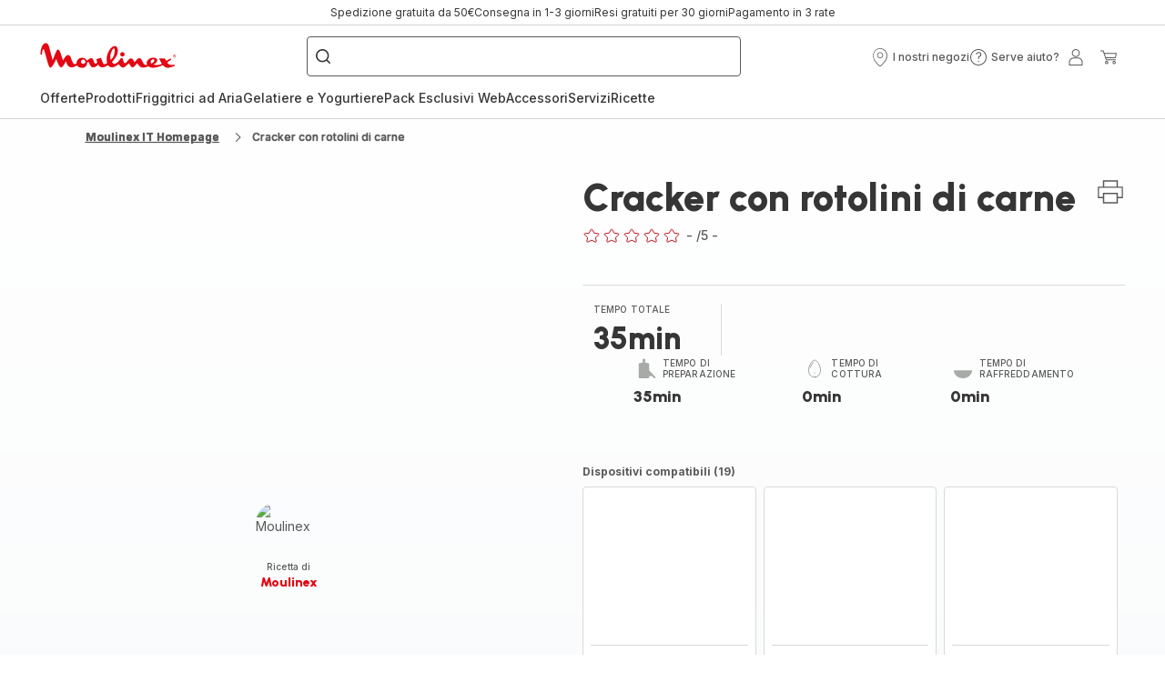

--- FILE ---
content_type: image/svg+xml
request_url: https://www.moulinex.it/assets/icons/commons/icon-program-temperature.svg
body_size: 17
content:
<svg xmlns="http://www.w3.org/2000/svg">
  <symbol id="icon-program-temperature" viewBox="0 0 20 20">
    <path d="M6.27 20c-1.333-2.774-0.623-4.363 0.401-5.86 1.122-1.64 1.411-3.263 1.411-3.263s0.882 1.146 0.529 2.94c1.558-1.734 1.852-4.498 1.617-5.556 3.522 2.461 5.027 7.79 2.998 11.74 10.789-6.104 2.684-15.238 1.273-16.267 0.47 1.029 0.56 2.771-0.391 3.616-1.608-6.099-5.585-7.349-5.585-7.349 0.47 3.145-1.705 6.585-3.803 9.155-0.074-1.254-0.152-2.12-0.812-3.32-0.148 2.278-1.889 4.136-2.361 6.419-0.639 3.092 0.478 5.355 4.722 7.747z"></path>
  </symbol>
</svg>


--- FILE ---
content_type: image/svg+xml; charset=utf-8
request_url: https://twicpics.moulinex.it/https://sebplatform.api.groupe-seb.com/statics/ea10a936-841b-4f57-974c-b9213f8ed082.jpg?w=1920&fit=scale&twic=v1/output=preview
body_size: 2455
content:
<svg xmlns="http://www.w3.org/2000/svg" width="1575" height="1575"><filter id="f" color-interpolation-filters="sRGB"><feGaussianBlur stdDeviation="63"/><feComponentTransfer><feFuncA type="table" tableValues="1 1"/></feComponentTransfer></filter><image xmlns:f="http://www.w3.org/1999/xlink" preserveAspectRatio="none" width="1575" height="1575" filter="url(#f)" f:href="[data-uri]"/></svg>

--- FILE ---
content_type: image/svg+xml; charset=utf-8
request_url: https://twicpics.moulinex.it/https://sebplatform.api.groupe-seb.com/statics/2e50e973-3019-490d-b0f7-4330db664f81.PNG?w=1920&fit=scale&twic=v1/output=preview
body_size: 2205
content:
<svg xmlns="http://www.w3.org/2000/svg" width="431" height="277"><filter id="f" color-interpolation-filters="sRGB"><feGaussianBlur stdDeviation="13.820969"/></filter><image xmlns:f="http://www.w3.org/1999/xlink" preserveAspectRatio="none" width="431" height="277" filter="url(#f)" f:href="[data-uri]"/></svg>

--- FILE ---
content_type: application/javascript
request_url: https://www.moulinex.it/chunk-SCBKYSVG.js
body_size: 2123
content:
import{m as Z}from"./chunk-MNCDPLO7.js";import{d as te}from"./chunk-LU75CVM4.js";import{f as ee}from"./chunk-OURBZAM4.js";import{D as h,Rb as q,Vc as Q,eb as X,ha as Y,ic as G,lc as J,xa as K}from"./chunk-5IGTMUVQ.js";import{h as z,q as w}from"./chunk-VGPHD4UC.js";import{tc as W}from"./chunk-4CVROEXX.js";import{na as H}from"./chunk-GZ2BHEG6.js";import{za as $}from"./chunk-24UDMPOB.js";import{Ac as F,Gc as V,Lc as _,M as C,Mc as P,Pb as O,Qd as U,Rc as N,Ta as L,Ua as n,Va as c,Wb as s,Y as f,Yc as j,Zc as d,cb as k,f as x,fc as E,kc as D,ob as A,p as g,rd as R,sd as T,ta as v,td as b,va as I,wc as M,x as B,y as u}from"./chunk-OLZ3XIN2.js";import{a as l,b as y}from"./chunk-7BHLYYZJ.js";function ie(p,ae){if(p&1){let e=N();_(0,"sd-product-comparator",3),j("addNewProduct",function(){n(e);let t=d();return c(t.addProduct())})("deleteProduct",function(t){n(e);let r=d();return c(r.removeProduct(t))})("deleteLastProduct",function(){n(e);let t=d();return c(t.removeLastProduct())})("addProductToCart",function(t){n(e);let r=d();return c(r.addToCart(t))})("notifyProduct",function(t){n(e);let r=d();return c(r.notifyMeProduct(t))})("productClicked",function(t){n(e);let r=d();return c(r.onProductClick(t))})("productSellerModal",function(){n(e);let t=d();return c(t.openSellerModal())}),P()}if(p&2){let e=d();M("isSSR",e.isSSR)("maxProducts",e.isReadOnlyAccordion?null:e.maxProducts)("classifications",e.classifications)("entries",e.products)("promotedProduct",e.productsHasBestSeller)("compareOnLoad",e.compareOnLoad)("readonly",e.isReadOnly)("isReadOnlyAccordion",e.isReadOnlyAccordion)("brand",e.brandCorner)}}var Ee=(()=>{class p{get hostClasses(){return[this.class,"wc-component is-base"].filter(Boolean).join(" ")}constructor(e,o,t,r,a,m,i,S,oe,re){this.productComparatorService=e,this.productService=o,this.productMapper=t,this.router=r,this.cartFacadeService=a,this.cdRef=m,this.imageService=i,this.trackingService=S,this.baseStoreService=oe,this.platformId=re,this.class="",this.isUserFriendly=!1,this.brandCorner=z.default,this.compareOnLoad=!1,this.isReadOnlyAccordion=!1,this.hasLoaded=new k,this.notifyModalOpened=!1,this.isOpenedSellerModal=!1,this.notifyProduct="",this.notifyProductName="",this.currentProducts=[],this.isOpenedRecommendedModal=!1,this.isSSR=!0,this.destroy$=new x}ngOnInit(){this.productComparatorService.maxProducts$.pipe(I(this.destroy$)).subscribe(e=>{this.isNewPriceManagementActivated=this.baseStoreService.baseStore.activateNewPriceManagement,this.maxProducts=e,this.cdRef.markForCheck()})}ngOnChanges(){this.updateProductInComparator()}openSellerModal(){this.isOpenedSellerModal=!0}addProduct(){this.router.navigateByUrl(this.comparedProductsCards[0]?.category?.url)}removeProduct(e){this.productComparatorService.removeProduct(e)}removeLastProduct(){let e=this.comparedProductsCards[0]?.category?.url;this.productComparatorService.emptyProducts(),this.router.navigateByUrl(e)}addToCart(e){sessionStorage.setItem(K.ADD_TO_CART_CONTEXT,this.context);let o=this.currentProducts.find(t=>t.code===e);this.cartFacadeService.addToCartShippingType(o,1)}getProducts(e,o){return e?.filter(t=>!!t).map((t,r)=>y(l({},o[r]),{classifications:this.productMapper.classificationToProductClassification(t.classifications)}))}getHasBestSellerProduct(e){return e.findIndex(o=>o.bestSeller)+1}checkComparatorType(e){return this.isUserFriendly?e.type==="USER_FRIENDLY":e.type!=="USER_FRIENDLY"}getClassification(e){let o=[],t=e.length;return e.forEach(r=>{this.currentProducts.push(r),r?.classifications?.filter(a=>!!a&&this.checkComparatorType(a)).forEach(a=>{let m=o.findIndex(i=>i.code===a.code);m===-1?o.push(y(l({},a),{features:a.features?.filter(i=>t===1||i.comparable).map(i=>({name:i.name,code:i.code,description:i.description,type:w.media,media:this.imageService.normalizeMedia(i.picto)}))})):a.features?.filter(i=>t===1||i.comparable).forEach(i=>{o[m].features.findIndex(S=>S.code===i.code)===-1&&o[m].features.push({name:i.name,code:i.code,description:i.description,type:w.media,media:this.imageService.normalizeMedia(i.picto)})})})}),o}notifyMeProduct(e){let o=this.currentProducts.find(t=>t.code===e);this.notifyProductName=o.name,this.notifyProduct=e,this.notifyModalOpened=!0}updateProductInComparator(){this.comparedProductsCards&&(this.pdpComparator$?.unsubscribe(),this.isReadOnly=!1,this.staticComparator$=u(this.comparedProductsCards.map(e=>this.productService.get(e.code,h.COMPARATOR))).pipe(C(e=>!!e&&e.every(o=>!!o)),v(e=>{let o=e.map(t=>this.productMapper.productToProductCard(t));return u([g(e),...o])}),f(1)).subscribe(([e,...o])=>{this.classifications=this.getClassification(e),this.products=this.getProducts(e,o),this.hasLoaded.emit(),this.updateProductPrice(),this.cdRef.markForCheck()})),this.productCodes&&(this.staticComparator$?.unsubscribe(),this.isReadOnly=!0,this.pdpComparator$=u(this.productCodes.map(e=>this.productService.get(e,h.COMPARATOR))).pipe(C(e=>!!e&&e.every(o=>!!o)),v(e=>{let o=e.map(t=>this.productMapper.productToProductCard(t));return u([g(e),...o])}),f(1)).subscribe(([e,...o])=>{this.classifications=this.getClassification(e),this.products=this.getProducts(e,o),this.productsHasBestSeller=this.getHasBestSellerProduct(e),this.updateProductPrice(),this.hasLoaded.emit(),this.cdRef.markForCheck()}))}updateProductPrice(){if($(this.platformId)){let e=this.products.map(o=>this.productService.get(o.code,h.UPDATE_PRODUCT_DATA).pipe(C(t=>!!t),B(t=>this.productMapper.mergeCardUpdates(o,this.productMapper.productToCardDelta(t)))));u(e).pipe(f(1)).subscribe(o=>{let t=new Map(o.map(r=>[r.code,r]));this.products=this.products.map(r=>t.has(r.code)?l(l({},r),t.get(r.code)):r),this.isSSR=!1,this.cdRef.markForCheck()})}}ngOnDestroy(){this.staticComparator$?.unsubscribe(),this.pdpComparator$?.unsubscribe(),this.destroy$.next(),this.destroy$.complete()}onProductClick(e){this.productService.get(e,h.CARD).subscribe(o=>{let t=this.trackingService.productToEventProduct(o);this.trackingService.sendEvent("productClick",t)})}static{this.\u0275fac=function(o){return new(o||p)(s(Q),s(W),s(q),s(H),s(J),s(U),s(X),s(G),s(Y),s(A))}}static{this.\u0275cmp=E({type:p,selectors:[["wc-base-comparator"]],hostVars:2,hostBindings:function(o,t){o&2&&F(t.hostClasses)},inputs:{class:"class",isReadOnly:"isReadOnly",comparedProductsCards:"comparedProductsCards",productCodes:"productCodes",isUserFriendly:"isUserFriendly",context:"context",brandCorner:"brandCorner",compareOnLoad:"compareOnLoad",isReadOnlyAccordion:"isReadOnlyAccordion"},outputs:{hasLoaded:"hasLoaded"},features:[L],decls:3,vars:5,consts:[[3,"isSSR","maxProducts","classifications","entries","promotedProduct","compareOnLoad","readonly","isReadOnlyAccordion","brand"],[3,"isOpenedChange","isOpened"],[3,"notifyModalOpenedChange","productCode","productName","notifyModalOpened"],[3,"addNewProduct","deleteProduct","deleteLastProduct","addProductToCart","notifyProduct","productClicked","productSellerModal","isSSR","maxProducts","classifications","entries","promotedProduct","compareOnLoad","readonly","isReadOnlyAccordion","brand"]],template:function(o,t){o&1&&(D(0,ie,1,9,"sd-product-comparator",0),_(1,"sd-product-seller-modal",1),b("isOpenedChange",function(a){return T(t.isOpenedSellerModal,a)||(t.isOpenedSellerModal=a),a}),P(),_(2,"wc-product-notification-modal",2),b("notifyModalOpenedChange",function(a){return T(t.notifyModalOpened,a)||(t.notifyModalOpened=a),a}),P()),o&2&&(V(t.maxProducts&&t.classifications&&t.products?0:-1),O(),R("isOpened",t.isOpenedSellerModal),O(),M("productCode",t.notifyProduct)("productName",t.notifyProductName),R("notifyModalOpened",t.notifyModalOpened))},dependencies:[te,ee,Z],encapsulation:2,changeDetection:0})}}return p})();export{Ee as a};
//# sourceMappingURL=chunk-SCBKYSVG.js.map


--- FILE ---
content_type: image/svg+xml; charset=utf-8
request_url: https://twicpics.moulinex.it/https://sebplatform.api.groupe-seb.com/statics/d0e391b3-1c02-41e7-95ee-41e08b3fddcc.jpg?w=1920&fit=scale&twic=v1/output=preview
body_size: 2610
content:
<svg xmlns="http://www.w3.org/2000/svg" width="1707" height="1140"><filter id="f" color-interpolation-filters="sRGB"><feGaussianBlur stdDeviation="55.799355"/><feComponentTransfer><feFuncA type="table" tableValues="1 1"/></feComponentTransfer></filter><image xmlns:f="http://www.w3.org/1999/xlink" preserveAspectRatio="none" width="1707" height="1140" filter="url(#f)" f:href="[data-uri]"/></svg>

--- FILE ---
content_type: image/svg+xml; charset=utf-8
request_url: https://twicpics.moulinex.it/https://sebplatform.api.groupe-seb.com/statics/5da53190-b3c3-11e5-8c25-005056bf6c29?w=1920&fit=scale&twic=v1/output=preview
body_size: 2376
content:
<svg xmlns="http://www.w3.org/2000/svg" width="680" height="453"><filter id="f" color-interpolation-filters="sRGB"><feGaussianBlur stdDeviation="22.200539"/><feComponentTransfer><feFuncA type="table" tableValues="1 1"/></feComponentTransfer></filter><image xmlns:f="http://www.w3.org/1999/xlink" preserveAspectRatio="none" width="680" height="453" filter="url(#f)" f:href="[data-uri]"/></svg>

--- FILE ---
content_type: image/svg+xml; charset=utf-8
request_url: https://twicpics.moulinex.it/https://sebplatform.api.groupe-seb.com/statics/fd9dab10-9fde-4569-8503-243a82b58081.jpg?w=1920&fit=scale&twic=v1/output=preview
body_size: 2764
content:
<svg xmlns="http://www.w3.org/2000/svg" width="1920" height="1920"><filter id="f" color-interpolation-filters="sRGB"><feGaussianBlur stdDeviation="76.799995"/><feComponentTransfer><feFuncA type="table" tableValues="1 1"/></feComponentTransfer></filter><image xmlns:f="http://www.w3.org/1999/xlink" preserveAspectRatio="none" width="1920" height="1920" filter="url(#f)" f:href="[data-uri]"/></svg>

--- FILE ---
content_type: image/svg+xml; charset=utf-8
request_url: https://twicpics.moulinex.it/https://dam.groupeseb.com/m/21fa76947defd242/Digital-01_HF9001PRODUCTPACKSHOT1-tif.tif?timestamp=20250313144744&twic=v1/output=preview
body_size: 1810
content:
<svg xmlns="http://www.w3.org/2000/svg" width="2362" height="2362"><filter id="f" color-interpolation-filters="sRGB"><feGaussianBlur stdDeviation="94.479996"/><feComponentTransfer><feFuncA type="table" tableValues="1 1"/></feComponentTransfer></filter><image xmlns:f="http://www.w3.org/1999/xlink" preserveAspectRatio="none" width="2362" height="2362" filter="url(#f)" f:href="[data-uri]"/></svg>

--- FILE ---
content_type: image/svg+xml
request_url: https://www.moulinex.it/assets/icons/icons_moulinex/icon-cross.svg
body_size: -196
content:
<svg xmlns="http://www.w3.org/2000/svg">
  <symbol viewBox="0 0 20 20" id="icon-cross">
    <path d="M15.5 5.375L14.625 4.5L10 9.125L5.375 4.5L4.5 5.375L9.125 10L4.5 14.625L5.375 15.5L10 10.875L14.625 15.5L15.5 14.625L10.875 10L15.5 5.375Z"/>
  </symbol>
</svg>
